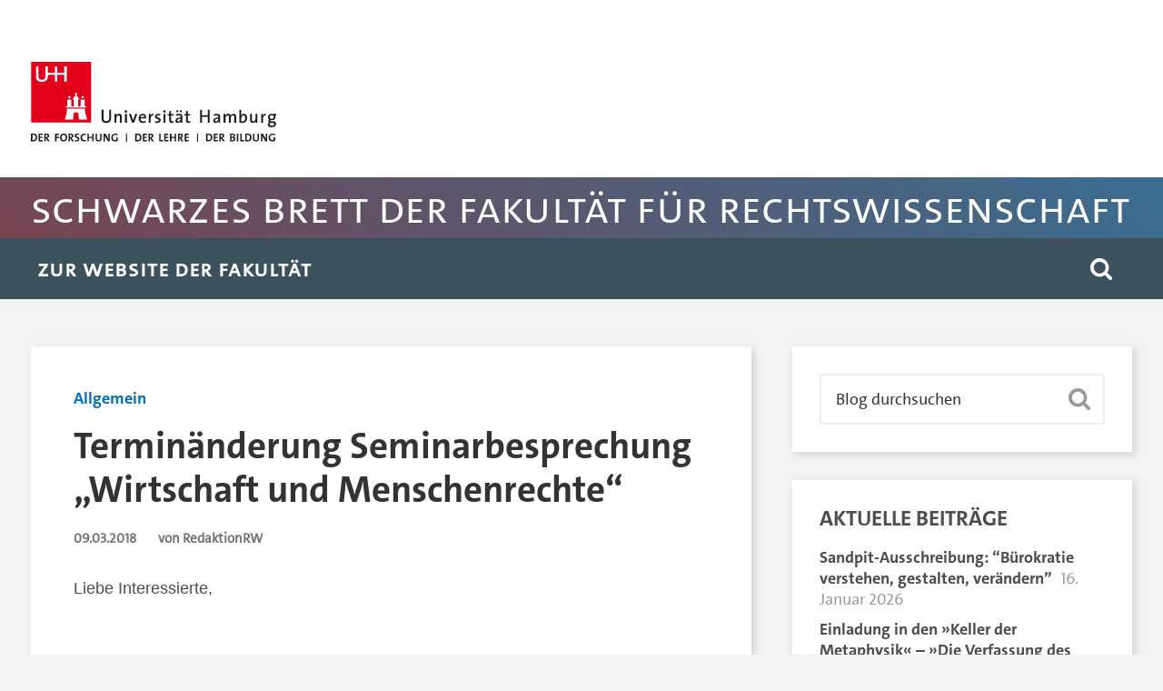

--- FILE ---
content_type: text/html; charset=UTF-8
request_url: https://juraboard.blogs.uni-hamburg.de/2018/03/09/wg-terminaenderung-seminarbesprechung-wirtschaft-und-menschenrechte/
body_size: 9237
content:
<!DOCTYPE html>
<html lang="de">
	<head>
		<meta charset="UTF-8">
		<meta name="viewport" content="width=device-width, initial-scale=1.0, maximum-scale=1.0, user-scalable=no" >
		<title>Terminänderung Seminarbesprechung &#8222;Wirtschaft und Menschenrechte&#8220; &#8211; Schwarzes Brett der Fakultät für Rechtswissenschaft</title>
<meta name='robots' content='max-image-preview:large' />
<link rel="alternate" type="application/rss+xml" title="Schwarzes Brett der Fakultät für Rechtswissenschaft &raquo; Feed" href="https://juraboard.blogs.uni-hamburg.de/feed/" />
<link rel="alternate" type="application/rss+xml" title="Schwarzes Brett der Fakultät für Rechtswissenschaft &raquo; Kommentar-Feed" href="https://juraboard.blogs.uni-hamburg.de/comments/feed/" />
<link rel="alternate" title="oEmbed (JSON)" type="application/json+oembed" href="https://juraboard.blogs.uni-hamburg.de/wp-json/oembed/1.0/embed?url=https%3A%2F%2Fjuraboard.blogs.uni-hamburg.de%2F2018%2F03%2F09%2Fwg-terminaenderung-seminarbesprechung-wirtschaft-und-menschenrechte%2F" />
<link rel="alternate" title="oEmbed (XML)" type="text/xml+oembed" href="https://juraboard.blogs.uni-hamburg.de/wp-json/oembed/1.0/embed?url=https%3A%2F%2Fjuraboard.blogs.uni-hamburg.de%2F2018%2F03%2F09%2Fwg-terminaenderung-seminarbesprechung-wirtschaft-und-menschenrechte%2F&#038;format=xml" />
<style id='wp-img-auto-sizes-contain-inline-css' type='text/css'>
img:is([sizes=auto i],[sizes^="auto," i]){contain-intrinsic-size:3000px 1500px}
/*# sourceURL=wp-img-auto-sizes-contain-inline-css */
</style>
<style id='wp-emoji-styles-inline-css' type='text/css'>

	img.wp-smiley, img.emoji {
		display: inline !important;
		border: none !important;
		box-shadow: none !important;
		height: 1em !important;
		width: 1em !important;
		margin: 0 0.07em !important;
		vertical-align: -0.1em !important;
		background: none !important;
		padding: 0 !important;
	}
/*# sourceURL=wp-emoji-styles-inline-css */
</style>
<style id='wp-block-library-inline-css' type='text/css'>
:root{--wp-block-synced-color:#7a00df;--wp-block-synced-color--rgb:122,0,223;--wp-bound-block-color:var(--wp-block-synced-color);--wp-editor-canvas-background:#ddd;--wp-admin-theme-color:#007cba;--wp-admin-theme-color--rgb:0,124,186;--wp-admin-theme-color-darker-10:#006ba1;--wp-admin-theme-color-darker-10--rgb:0,107,160.5;--wp-admin-theme-color-darker-20:#005a87;--wp-admin-theme-color-darker-20--rgb:0,90,135;--wp-admin-border-width-focus:2px}@media (min-resolution:192dpi){:root{--wp-admin-border-width-focus:1.5px}}.wp-element-button{cursor:pointer}:root .has-very-light-gray-background-color{background-color:#eee}:root .has-very-dark-gray-background-color{background-color:#313131}:root .has-very-light-gray-color{color:#eee}:root .has-very-dark-gray-color{color:#313131}:root .has-vivid-green-cyan-to-vivid-cyan-blue-gradient-background{background:linear-gradient(135deg,#00d084,#0693e3)}:root .has-purple-crush-gradient-background{background:linear-gradient(135deg,#34e2e4,#4721fb 50%,#ab1dfe)}:root .has-hazy-dawn-gradient-background{background:linear-gradient(135deg,#faaca8,#dad0ec)}:root .has-subdued-olive-gradient-background{background:linear-gradient(135deg,#fafae1,#67a671)}:root .has-atomic-cream-gradient-background{background:linear-gradient(135deg,#fdd79a,#004a59)}:root .has-nightshade-gradient-background{background:linear-gradient(135deg,#330968,#31cdcf)}:root .has-midnight-gradient-background{background:linear-gradient(135deg,#020381,#2874fc)}:root{--wp--preset--font-size--normal:16px;--wp--preset--font-size--huge:42px}.has-regular-font-size{font-size:1em}.has-larger-font-size{font-size:2.625em}.has-normal-font-size{font-size:var(--wp--preset--font-size--normal)}.has-huge-font-size{font-size:var(--wp--preset--font-size--huge)}.has-text-align-center{text-align:center}.has-text-align-left{text-align:left}.has-text-align-right{text-align:right}.has-fit-text{white-space:nowrap!important}#end-resizable-editor-section{display:none}.aligncenter{clear:both}.items-justified-left{justify-content:flex-start}.items-justified-center{justify-content:center}.items-justified-right{justify-content:flex-end}.items-justified-space-between{justify-content:space-between}.screen-reader-text{border:0;clip-path:inset(50%);height:1px;margin:-1px;overflow:hidden;padding:0;position:absolute;width:1px;word-wrap:normal!important}.screen-reader-text:focus{background-color:#ddd;clip-path:none;color:#444;display:block;font-size:1em;height:auto;left:5px;line-height:normal;padding:15px 23px 14px;text-decoration:none;top:5px;width:auto;z-index:100000}html :where(.has-border-color){border-style:solid}html :where([style*=border-top-color]){border-top-style:solid}html :where([style*=border-right-color]){border-right-style:solid}html :where([style*=border-bottom-color]){border-bottom-style:solid}html :where([style*=border-left-color]){border-left-style:solid}html :where([style*=border-width]){border-style:solid}html :where([style*=border-top-width]){border-top-style:solid}html :where([style*=border-right-width]){border-right-style:solid}html :where([style*=border-bottom-width]){border-bottom-style:solid}html :where([style*=border-left-width]){border-left-style:solid}html :where(img[class*=wp-image-]){height:auto;max-width:100%}:where(figure){margin:0 0 1em}html :where(.is-position-sticky){--wp-admin--admin-bar--position-offset:var(--wp-admin--admin-bar--height,0px)}@media screen and (max-width:600px){html :where(.is-position-sticky){--wp-admin--admin-bar--position-offset:0px}}

/*# sourceURL=wp-block-library-inline-css */
</style><style id='global-styles-inline-css' type='text/css'>
:root{--wp--preset--aspect-ratio--square: 1;--wp--preset--aspect-ratio--4-3: 4/3;--wp--preset--aspect-ratio--3-4: 3/4;--wp--preset--aspect-ratio--3-2: 3/2;--wp--preset--aspect-ratio--2-3: 2/3;--wp--preset--aspect-ratio--16-9: 16/9;--wp--preset--aspect-ratio--9-16: 9/16;--wp--preset--color--black: #222;--wp--preset--color--cyan-bluish-gray: #abb8c3;--wp--preset--color--white: #fff;--wp--preset--color--pale-pink: #f78da7;--wp--preset--color--vivid-red: #cf2e2e;--wp--preset--color--luminous-vivid-orange: #ff6900;--wp--preset--color--luminous-vivid-amber: #fcb900;--wp--preset--color--light-green-cyan: #7bdcb5;--wp--preset--color--vivid-green-cyan: #00d084;--wp--preset--color--pale-cyan-blue: #8ed1fc;--wp--preset--color--vivid-cyan-blue: #0693e3;--wp--preset--color--vivid-purple: #9b51e0;--wp--preset--color--accent: #13C4A5;--wp--preset--color--dark-gray: #444;--wp--preset--color--medium-gray: #666;--wp--preset--color--light-gray: #888;--wp--preset--gradient--vivid-cyan-blue-to-vivid-purple: linear-gradient(135deg,rgb(6,147,227) 0%,rgb(155,81,224) 100%);--wp--preset--gradient--light-green-cyan-to-vivid-green-cyan: linear-gradient(135deg,rgb(122,220,180) 0%,rgb(0,208,130) 100%);--wp--preset--gradient--luminous-vivid-amber-to-luminous-vivid-orange: linear-gradient(135deg,rgb(252,185,0) 0%,rgb(255,105,0) 100%);--wp--preset--gradient--luminous-vivid-orange-to-vivid-red: linear-gradient(135deg,rgb(255,105,0) 0%,rgb(207,46,46) 100%);--wp--preset--gradient--very-light-gray-to-cyan-bluish-gray: linear-gradient(135deg,rgb(238,238,238) 0%,rgb(169,184,195) 100%);--wp--preset--gradient--cool-to-warm-spectrum: linear-gradient(135deg,rgb(74,234,220) 0%,rgb(151,120,209) 20%,rgb(207,42,186) 40%,rgb(238,44,130) 60%,rgb(251,105,98) 80%,rgb(254,248,76) 100%);--wp--preset--gradient--blush-light-purple: linear-gradient(135deg,rgb(255,206,236) 0%,rgb(152,150,240) 100%);--wp--preset--gradient--blush-bordeaux: linear-gradient(135deg,rgb(254,205,165) 0%,rgb(254,45,45) 50%,rgb(107,0,62) 100%);--wp--preset--gradient--luminous-dusk: linear-gradient(135deg,rgb(255,203,112) 0%,rgb(199,81,192) 50%,rgb(65,88,208) 100%);--wp--preset--gradient--pale-ocean: linear-gradient(135deg,rgb(255,245,203) 0%,rgb(182,227,212) 50%,rgb(51,167,181) 100%);--wp--preset--gradient--electric-grass: linear-gradient(135deg,rgb(202,248,128) 0%,rgb(113,206,126) 100%);--wp--preset--gradient--midnight: linear-gradient(135deg,rgb(2,3,129) 0%,rgb(40,116,252) 100%);--wp--preset--font-size--small: 16px;--wp--preset--font-size--medium: 20px;--wp--preset--font-size--large: 24px;--wp--preset--font-size--x-large: 42px;--wp--preset--font-size--regular: 18px;--wp--preset--font-size--larger: 32px;--wp--preset--spacing--20: 0.44rem;--wp--preset--spacing--30: 0.67rem;--wp--preset--spacing--40: 1rem;--wp--preset--spacing--50: 1.5rem;--wp--preset--spacing--60: 2.25rem;--wp--preset--spacing--70: 3.38rem;--wp--preset--spacing--80: 5.06rem;--wp--preset--shadow--natural: 6px 6px 9px rgba(0, 0, 0, 0.2);--wp--preset--shadow--deep: 12px 12px 50px rgba(0, 0, 0, 0.4);--wp--preset--shadow--sharp: 6px 6px 0px rgba(0, 0, 0, 0.2);--wp--preset--shadow--outlined: 6px 6px 0px -3px rgb(255, 255, 255), 6px 6px rgb(0, 0, 0);--wp--preset--shadow--crisp: 6px 6px 0px rgb(0, 0, 0);}:where(.is-layout-flex){gap: 0.5em;}:where(.is-layout-grid){gap: 0.5em;}body .is-layout-flex{display: flex;}.is-layout-flex{flex-wrap: wrap;align-items: center;}.is-layout-flex > :is(*, div){margin: 0;}body .is-layout-grid{display: grid;}.is-layout-grid > :is(*, div){margin: 0;}:where(.wp-block-columns.is-layout-flex){gap: 2em;}:where(.wp-block-columns.is-layout-grid){gap: 2em;}:where(.wp-block-post-template.is-layout-flex){gap: 1.25em;}:where(.wp-block-post-template.is-layout-grid){gap: 1.25em;}.has-black-color{color: var(--wp--preset--color--black) !important;}.has-cyan-bluish-gray-color{color: var(--wp--preset--color--cyan-bluish-gray) !important;}.has-white-color{color: var(--wp--preset--color--white) !important;}.has-pale-pink-color{color: var(--wp--preset--color--pale-pink) !important;}.has-vivid-red-color{color: var(--wp--preset--color--vivid-red) !important;}.has-luminous-vivid-orange-color{color: var(--wp--preset--color--luminous-vivid-orange) !important;}.has-luminous-vivid-amber-color{color: var(--wp--preset--color--luminous-vivid-amber) !important;}.has-light-green-cyan-color{color: var(--wp--preset--color--light-green-cyan) !important;}.has-vivid-green-cyan-color{color: var(--wp--preset--color--vivid-green-cyan) !important;}.has-pale-cyan-blue-color{color: var(--wp--preset--color--pale-cyan-blue) !important;}.has-vivid-cyan-blue-color{color: var(--wp--preset--color--vivid-cyan-blue) !important;}.has-vivid-purple-color{color: var(--wp--preset--color--vivid-purple) !important;}.has-black-background-color{background-color: var(--wp--preset--color--black) !important;}.has-cyan-bluish-gray-background-color{background-color: var(--wp--preset--color--cyan-bluish-gray) !important;}.has-white-background-color{background-color: var(--wp--preset--color--white) !important;}.has-pale-pink-background-color{background-color: var(--wp--preset--color--pale-pink) !important;}.has-vivid-red-background-color{background-color: var(--wp--preset--color--vivid-red) !important;}.has-luminous-vivid-orange-background-color{background-color: var(--wp--preset--color--luminous-vivid-orange) !important;}.has-luminous-vivid-amber-background-color{background-color: var(--wp--preset--color--luminous-vivid-amber) !important;}.has-light-green-cyan-background-color{background-color: var(--wp--preset--color--light-green-cyan) !important;}.has-vivid-green-cyan-background-color{background-color: var(--wp--preset--color--vivid-green-cyan) !important;}.has-pale-cyan-blue-background-color{background-color: var(--wp--preset--color--pale-cyan-blue) !important;}.has-vivid-cyan-blue-background-color{background-color: var(--wp--preset--color--vivid-cyan-blue) !important;}.has-vivid-purple-background-color{background-color: var(--wp--preset--color--vivid-purple) !important;}.has-black-border-color{border-color: var(--wp--preset--color--black) !important;}.has-cyan-bluish-gray-border-color{border-color: var(--wp--preset--color--cyan-bluish-gray) !important;}.has-white-border-color{border-color: var(--wp--preset--color--white) !important;}.has-pale-pink-border-color{border-color: var(--wp--preset--color--pale-pink) !important;}.has-vivid-red-border-color{border-color: var(--wp--preset--color--vivid-red) !important;}.has-luminous-vivid-orange-border-color{border-color: var(--wp--preset--color--luminous-vivid-orange) !important;}.has-luminous-vivid-amber-border-color{border-color: var(--wp--preset--color--luminous-vivid-amber) !important;}.has-light-green-cyan-border-color{border-color: var(--wp--preset--color--light-green-cyan) !important;}.has-vivid-green-cyan-border-color{border-color: var(--wp--preset--color--vivid-green-cyan) !important;}.has-pale-cyan-blue-border-color{border-color: var(--wp--preset--color--pale-cyan-blue) !important;}.has-vivid-cyan-blue-border-color{border-color: var(--wp--preset--color--vivid-cyan-blue) !important;}.has-vivid-purple-border-color{border-color: var(--wp--preset--color--vivid-purple) !important;}.has-vivid-cyan-blue-to-vivid-purple-gradient-background{background: var(--wp--preset--gradient--vivid-cyan-blue-to-vivid-purple) !important;}.has-light-green-cyan-to-vivid-green-cyan-gradient-background{background: var(--wp--preset--gradient--light-green-cyan-to-vivid-green-cyan) !important;}.has-luminous-vivid-amber-to-luminous-vivid-orange-gradient-background{background: var(--wp--preset--gradient--luminous-vivid-amber-to-luminous-vivid-orange) !important;}.has-luminous-vivid-orange-to-vivid-red-gradient-background{background: var(--wp--preset--gradient--luminous-vivid-orange-to-vivid-red) !important;}.has-very-light-gray-to-cyan-bluish-gray-gradient-background{background: var(--wp--preset--gradient--very-light-gray-to-cyan-bluish-gray) !important;}.has-cool-to-warm-spectrum-gradient-background{background: var(--wp--preset--gradient--cool-to-warm-spectrum) !important;}.has-blush-light-purple-gradient-background{background: var(--wp--preset--gradient--blush-light-purple) !important;}.has-blush-bordeaux-gradient-background{background: var(--wp--preset--gradient--blush-bordeaux) !important;}.has-luminous-dusk-gradient-background{background: var(--wp--preset--gradient--luminous-dusk) !important;}.has-pale-ocean-gradient-background{background: var(--wp--preset--gradient--pale-ocean) !important;}.has-electric-grass-gradient-background{background: var(--wp--preset--gradient--electric-grass) !important;}.has-midnight-gradient-background{background: var(--wp--preset--gradient--midnight) !important;}.has-small-font-size{font-size: var(--wp--preset--font-size--small) !important;}.has-medium-font-size{font-size: var(--wp--preset--font-size--medium) !important;}.has-large-font-size{font-size: var(--wp--preset--font-size--large) !important;}.has-x-large-font-size{font-size: var(--wp--preset--font-size--x-large) !important;}
/*# sourceURL=global-styles-inline-css */
</style>

<style id='classic-theme-styles-inline-css' type='text/css'>
/*! This file is auto-generated */
.wp-block-button__link{color:#fff;background-color:#32373c;border-radius:9999px;box-shadow:none;text-decoration:none;padding:calc(.667em + 2px) calc(1.333em + 2px);font-size:1.125em}.wp-block-file__button{background:#32373c;color:#fff;text-decoration:none}
/*# sourceURL=/wp-includes/css/classic-themes.min.css */
</style>
<link rel='stylesheet' id='baskerville_style-css' href='https://juraboard.blogs.uni-hamburg.de/wp-content/themes/baskerville/style.css?ver=6.9'  media='all' />
<link rel='stylesheet' id='baskerville-child-style-css' href='https://juraboard.blogs.uni-hamburg.de/wp-content/themes/uhh2/style.css?ver=6.9'  media='all' />
<script  src="https://juraboard.blogs.uni-hamburg.de/wp-includes/js/jquery/jquery.min.js?ver=3.7.1" id="jquery-core-js"></script>
<script  src="https://juraboard.blogs.uni-hamburg.de/wp-includes/js/jquery/jquery-migrate.min.js?ver=3.4.1" id="jquery-migrate-js"></script>
<script  src="https://juraboard.blogs.uni-hamburg.de/wp-includes/js/imagesloaded.min.js?ver=5.0.0" id="imagesloaded-js"></script>
<script  src="https://juraboard.blogs.uni-hamburg.de/wp-includes/js/masonry.min.js?ver=4.2.2" id="masonry-js"></script>
<script  src="https://juraboard.blogs.uni-hamburg.de/wp-content/themes/baskerville/assets/js/jquery.flexslider-min.js?ver=2.7.2" id="baskerville_flexslider-js"></script>
<script  src="https://juraboard.blogs.uni-hamburg.de/wp-content/themes/baskerville/assets/js/global.js?ver=2.3.1" id="baskerville_global-js"></script>
<script  src="https://juraboard.blogs.uni-hamburg.de/wp-content/themes/uhh2/js/scripts.js?ver=6.9" id="baskerville-child-scripts-js"></script>
<link rel="https://api.w.org/" href="https://juraboard.blogs.uni-hamburg.de/wp-json/" /><link rel="alternate" title="JSON" type="application/json" href="https://juraboard.blogs.uni-hamburg.de/wp-json/wp/v2/posts/1255" /><link rel="EditURI" type="application/rsd+xml" title="RSD" href="https://juraboard.blogs.uni-hamburg.de/xmlrpc.php?rsd" />
<meta name="generator" content="WordPress 6.9" />
<link rel="canonical" href="https://juraboard.blogs.uni-hamburg.de/2018/03/09/wg-terminaenderung-seminarbesprechung-wirtschaft-und-menschenrechte/" />
<link rel='shortlink' href='https://juraboard.blogs.uni-hamburg.de/?p=1255' />
	</head>
	<body class="wp-singular post-template-default single single-post postid-1255 single-format-standard wp-theme-baskerville wp-child-theme-uhh2 no-featured-image single single-post">
  <nav id="sprunglinks" aria-label="Sprunglinks" class="versteckt">
    <ul>
      <li><a href="#navigation">Hauptnavigation anspringen</a></li>
      <li><a href="#suche">Suche anspringen</a></li>
      <li><a href="#inhalt">Inhaltsbereich der Seite anspringen</a></li>
      <li><a href="#seitenfuss">Fussbereich der Seite anspringen</a></li>
    </ul>
  </nav>
						<div id="top"><div class="section-inner"><div class="logo"><a href="https://www.uni-hamburg.de"><img title="Zur Homepage" alt="Universität Hamburg - der Forschung, der Lehre, der Bildung, zur Homepage" src="https://assets.rrz.uni-hamburg.de/assets/uhh-logo-4ec3691b46570436d95977e2c0c368646d0c24d722425dd674f48b1c44585e81.svg"></a></div></div></div>

    <div id="blogtitle">
			<div class="section-inner">
                  <p><a href="/">Schwarzes Brett der Fakultät für Rechtswissenschaft</a></p>
              </div>
    </div>  


		<div class="navigation section no-padding bg-dark">
			<div class="navigation-inner section-inner" role="navigation">
				<ul class="main-menu" id="navigation">
					<li id="menu-item-15" class="menu-item menu-item-type-custom menu-item-object-custom menu-item-15"><a href="http://www.jura.uni-hamburg.de">Zur Website der Fakultät</a></li>
				 </ul><!-- .main-menu -->
         <div class="fright">
           <a id="suche" class="search-toggle fleft" href="#" aria-label="Suche" aria-expanded="false" role="button" aria-controls="suchformular">
             <img alt="Suche" src="/wp-content/themes/baskerville/assets/images/icons/1x/spyglass-w.png">
           </a>
           <button class="nav-toggle hidden fright" aria-label="Navigation" aria-expanded="false" aria-controls="mobile-nav">
             <span class="bar"></span>
             <span class="bar"></span>
             <span class="bar"></span>
             <span class="clear"></span>
           </button>
         </div>
				 <div class="clear"></div>
			</div><!-- .navigation-inner -->
		</div><!-- .navigation -->
			<div class="header-search-block hidden">
			<div class="section-inner">
				<form id="suchformular" method="get" class="searchform" action="https://juraboard.blogs.uni-hamburg.de/">
	<input type="search" value="" placeholder="Blog durchsuchen" aria-label="Suchbegriff" name="s" class="s" tabindex="-1"> 
	<input type="submit" class="searchsubmit" value="Suchen">
</form>			</div>
    </div><!-- .header-search-block -->
		<nav class="mobile-navigation section no-padding hidden" id="mobile-nav">
			<ul class="mobile-menu">
				<li class="menu-item menu-item-type-custom menu-item-object-custom menu-item-15"><a href="http://www.jura.uni-hamburg.de">Zur Website der Fakultät</a></li>
			 </ul><!-- .main-menu -->
		</nav><!-- .mobile-navigation --><div class="wrapper section medium-padding">
	<div class="section-inner">
		<main id="inhalt" class="content fleft">
							<div id="post-1255" class="post-1255 post type-post status-publish format-standard hentry category-allgemein">
										<div class="post-header">
                      <p class="post-categories"><a href="https://juraboard.blogs.uni-hamburg.de/category/allgemein/" rel="category tag">Allgemein</a></p>
                                <h1 class="post-title"><a href="https://juraboard.blogs.uni-hamburg.de/2018/03/09/wg-terminaenderung-seminarbesprechung-wirtschaft-und-menschenrechte/" rel="bookmark" title="Terminänderung Seminarbesprechung &#8222;Wirtschaft und Menschenrechte&#8220;">Terminänderung Seminarbesprechung &#8222;Wirtschaft und Menschenrechte&#8220;</a></h1>
                      <div class="post-meta">
              <span>09.03.2018</span>
              <span>von RedaktionRW</span>
                            <div class="clear"></div>
            </div><!-- .post-meta -->
					</div><!-- .post-header -->
										<div class="post-content">
						<div>
<div class="WordSection1">
<p class="MsoNormal"><span style="font-family: 'TheSans UHH',sans-serif;">Liebe Interessierte,</span></p>
<p class="MsoNormal"><span style="font-family: 'TheSans UHH',sans-serif;"> </span></p>
<p class="MsoNormal"><span style="font-family: 'TheSans UHH',sans-serif;">die Besprechung für das Blockseminar &#8222;Wirtschaft und Menschenrechte&#8220; im Juli 2018 wurde verlegt (siehe auch STiNE):</span></p>
<p class="MsoNormal"><span style="font-family: 'TheSans UHH',sans-serif;"> </span></p>
<p class="MsoNormal"><b><span style="font-family: 'TheSans UHH',sans-serif;">Datum: </span></b><span style="font-family: 'TheSans UHH',sans-serif;">Dienstag, 3. April 2018<b> </b></span></p>
<p class="MsoNormal"><b><span style="font-family: 'TheSans UHH',sans-serif;">Uhrzeit: </span></b><span style="font-family: 'TheSans UHH',sans-serif;">14:00 &#8211; 15:30<b> </b></span></p>
<p class="MsoNormal"><b><span style="font-family: 'TheSans UHH',sans-serif;">Raum: </span> </b><a name="appointmentRooms"></a><a href="https://www.stine.uni-hamburg.de/scripts/mgrqispi.dll?APPNAME=CampusNet&amp;PRGNAME=ACTION&amp;ARGUMENTS=-ApIAzaYhO0eONezy.g2WoXuyvde.MGtv.g5KrRfa4pRjmZ.iJzQYiOg1-i1ZzfsDh1tKVQqO9UGd1xqELwuxdn06xFgCgrCqmyM9tquifE2724AuN"><span style="mso-bookmark: appointmentRooms;"><span style="font-family: 'TheSans UHH',sans-serif; color: windowtext; text-decoration: none;">Rhs UG 12</span></span></a><b> </b></p>
<p class="MsoNormal"><span style="font-family: 'TheSans UHH',sans-serif;"> </span></p>
<p class="MsoNormal"><span style="font-family: 'TheSans UHH',sans-serif;">Anmeldung zur Seminarbesprechung gerne per E-Mail an Frau Linda Dammermann (<span style="color: #2e75b6;"><a href="mailto:linda.dammermann@uni-hamburg.de">linda.dammermann@uni-hamburg.de</a></span></span>).</p>
<p class="MsoNormal"><span style="font-family: 'TheSans UHH',sans-serif;"> </span></p>
<p class="MsoNormal"><span style="font-family: 'TheSans UHH',sans-serif;">Wir freuen uns über rege Teilnahme! </span></p>
</div>
</div>
						<div class="clear"></div>
					</div><!-- .post-content -->
			</div><!-- .post -->
				<div class="post-1255 post type-post status-publish format-standard hentry category-allgemein">
					
		
		
		<p class="nocomments">Die Kommentare sind geschlossen.</p>
		
		
							</div><!-- .post -->
							<div class="post-nav">
																	<a class="post-nav-prev" title="Previous post: Strategische Prozessführung und Menschenrechtsverbrechen" href="https://juraboard.blogs.uni-hamburg.de/2018/03/08/strategische-prozessfuehrung-und-menschenrechtsverbrechen/">vorheriger</a>
																	<a class="post-nav-next" title="Next post: Seminar &#8222;Legal Tech &#8211; Der Rechtsdienstleistungsmarkt im Digitalisierungskontext&#8220; (PD Dr. Tobias Herbst)" href="https://juraboard.blogs.uni-hamburg.de/2018/03/13/seminar-legal-tech-der-rechtsdienstleistungsmarkt-im-digitalisierungskontext-pd-dr-tobias-herbst/">nächster</a>
																								<div class="clear"></div>
							</div>
		</main><!-- .content -->
			<aside id="sidebar" class="sidebar fright">
		<div class="widget widget_search"><div class="widget-content"><form id="suchformular" method="get" class="searchform" action="https://juraboard.blogs.uni-hamburg.de/">
	<input type="search" value="" placeholder="Blog durchsuchen" aria-label="Suchbegriff" name="s" class="s" tabindex="-1"> 
	<input type="submit" class="searchsubmit" value="Suchen">
</form></div><div class="clear"></div></div>
		<div class="widget widget_recent_entries"><div class="widget-content">
		<h2 class="widget-title">Aktuelle Beiträge</h2>
		<ul>
											<li>
					<a href="https://juraboard.blogs.uni-hamburg.de/2026/01/16/sandpit-ausschreibung-buerokratie-verstehen-gestalten-veraendern/">Sandpit-Ausschreibung: “Bürokratie verstehen, gestalten, verändern”</a>
											<span class="post-date">16. Januar 2026</span>
									</li>
											<li>
					<a href="https://juraboard.blogs.uni-hamburg.de/2026/01/16/einladung-in-den-keller-der-metaphysik-die-verfassung-des-unfassbaren-mit-christoph-moellers-am-25-01-26/">Einladung in den »Keller der Metaphysik« – »Die Verfassung des Unfassbaren« mit Christoph Möllers am 25.01.26</a>
											<span class="post-date">16. Januar 2026</span>
									</li>
											<li>
					<a href="https://juraboard.blogs.uni-hamburg.de/2026/01/09/studentische-hilfskraft-m-w-d-am-lehrstuhl-duden-gesucht/">Studentische Hilfskraft (m/w/d) am Lehrstuhl Duden gesucht</a>
											<span class="post-date">9. Januar 2026</span>
									</li>
					</ul>

		</div><div class="clear"></div></div><div class="widget widget_text"><div class="widget-content">			<div class="textwidget"><a href="/feed/"><img src="/wp-content/uploads/rss.gif" /> RSS-Feed</a></div>
		</div><div class="clear"></div></div><div class="widget widget_archive"><div class="widget-content"><h2 class="widget-title">Archiv</h2>		<label class="screen-reader-text" for="archives-dropdown-2">Archiv</label>
		<select id="archives-dropdown-2" name="archive-dropdown">
			
			<option value="">Monat auswählen</option>
				<option value='https://juraboard.blogs.uni-hamburg.de/2026/01/'> Januar 2026 </option>
	<option value='https://juraboard.blogs.uni-hamburg.de/2025/12/'> Dezember 2025 </option>
	<option value='https://juraboard.blogs.uni-hamburg.de/2025/11/'> November 2025 </option>
	<option value='https://juraboard.blogs.uni-hamburg.de/2025/10/'> Oktober 2025 </option>
	<option value='https://juraboard.blogs.uni-hamburg.de/2025/09/'> September 2025 </option>
	<option value='https://juraboard.blogs.uni-hamburg.de/2025/08/'> August 2025 </option>
	<option value='https://juraboard.blogs.uni-hamburg.de/2025/07/'> Juli 2025 </option>
	<option value='https://juraboard.blogs.uni-hamburg.de/2025/06/'> Juni 2025 </option>
	<option value='https://juraboard.blogs.uni-hamburg.de/2025/05/'> Mai 2025 </option>
	<option value='https://juraboard.blogs.uni-hamburg.de/2025/04/'> April 2025 </option>
	<option value='https://juraboard.blogs.uni-hamburg.de/2025/03/'> März 2025 </option>
	<option value='https://juraboard.blogs.uni-hamburg.de/2025/02/'> Februar 2025 </option>
	<option value='https://juraboard.blogs.uni-hamburg.de/2025/01/'> Januar 2025 </option>
	<option value='https://juraboard.blogs.uni-hamburg.de/2024/12/'> Dezember 2024 </option>
	<option value='https://juraboard.blogs.uni-hamburg.de/2024/11/'> November 2024 </option>
	<option value='https://juraboard.blogs.uni-hamburg.de/2024/10/'> Oktober 2024 </option>
	<option value='https://juraboard.blogs.uni-hamburg.de/2024/09/'> September 2024 </option>
	<option value='https://juraboard.blogs.uni-hamburg.de/2024/08/'> August 2024 </option>
	<option value='https://juraboard.blogs.uni-hamburg.de/2024/07/'> Juli 2024 </option>
	<option value='https://juraboard.blogs.uni-hamburg.de/2024/06/'> Juni 2024 </option>
	<option value='https://juraboard.blogs.uni-hamburg.de/2024/05/'> Mai 2024 </option>
	<option value='https://juraboard.blogs.uni-hamburg.de/2024/04/'> April 2024 </option>
	<option value='https://juraboard.blogs.uni-hamburg.de/2024/03/'> März 2024 </option>
	<option value='https://juraboard.blogs.uni-hamburg.de/2024/02/'> Februar 2024 </option>
	<option value='https://juraboard.blogs.uni-hamburg.de/2024/01/'> Januar 2024 </option>
	<option value='https://juraboard.blogs.uni-hamburg.de/2023/12/'> Dezember 2023 </option>
	<option value='https://juraboard.blogs.uni-hamburg.de/2023/11/'> November 2023 </option>
	<option value='https://juraboard.blogs.uni-hamburg.de/2023/10/'> Oktober 2023 </option>
	<option value='https://juraboard.blogs.uni-hamburg.de/2023/09/'> September 2023 </option>
	<option value='https://juraboard.blogs.uni-hamburg.de/2023/08/'> August 2023 </option>
	<option value='https://juraboard.blogs.uni-hamburg.de/2023/07/'> Juli 2023 </option>
	<option value='https://juraboard.blogs.uni-hamburg.de/2023/06/'> Juni 2023 </option>
	<option value='https://juraboard.blogs.uni-hamburg.de/2023/05/'> Mai 2023 </option>
	<option value='https://juraboard.blogs.uni-hamburg.de/2023/04/'> April 2023 </option>
	<option value='https://juraboard.blogs.uni-hamburg.de/2023/03/'> März 2023 </option>
	<option value='https://juraboard.blogs.uni-hamburg.de/2023/02/'> Februar 2023 </option>
	<option value='https://juraboard.blogs.uni-hamburg.de/2023/01/'> Januar 2023 </option>
	<option value='https://juraboard.blogs.uni-hamburg.de/2022/12/'> Dezember 2022 </option>
	<option value='https://juraboard.blogs.uni-hamburg.de/2022/11/'> November 2022 </option>
	<option value='https://juraboard.blogs.uni-hamburg.de/2022/10/'> Oktober 2022 </option>
	<option value='https://juraboard.blogs.uni-hamburg.de/2022/09/'> September 2022 </option>
	<option value='https://juraboard.blogs.uni-hamburg.de/2022/08/'> August 2022 </option>
	<option value='https://juraboard.blogs.uni-hamburg.de/2022/07/'> Juli 2022 </option>
	<option value='https://juraboard.blogs.uni-hamburg.de/2022/06/'> Juni 2022 </option>
	<option value='https://juraboard.blogs.uni-hamburg.de/2022/05/'> Mai 2022 </option>
	<option value='https://juraboard.blogs.uni-hamburg.de/2022/04/'> April 2022 </option>
	<option value='https://juraboard.blogs.uni-hamburg.de/2022/03/'> März 2022 </option>
	<option value='https://juraboard.blogs.uni-hamburg.de/2022/02/'> Februar 2022 </option>
	<option value='https://juraboard.blogs.uni-hamburg.de/2022/01/'> Januar 2022 </option>
	<option value='https://juraboard.blogs.uni-hamburg.de/2021/12/'> Dezember 2021 </option>
	<option value='https://juraboard.blogs.uni-hamburg.de/2021/11/'> November 2021 </option>
	<option value='https://juraboard.blogs.uni-hamburg.de/2021/10/'> Oktober 2021 </option>
	<option value='https://juraboard.blogs.uni-hamburg.de/2021/09/'> September 2021 </option>
	<option value='https://juraboard.blogs.uni-hamburg.de/2021/08/'> August 2021 </option>
	<option value='https://juraboard.blogs.uni-hamburg.de/2021/07/'> Juli 2021 </option>
	<option value='https://juraboard.blogs.uni-hamburg.de/2021/06/'> Juni 2021 </option>
	<option value='https://juraboard.blogs.uni-hamburg.de/2021/05/'> Mai 2021 </option>
	<option value='https://juraboard.blogs.uni-hamburg.de/2021/04/'> April 2021 </option>
	<option value='https://juraboard.blogs.uni-hamburg.de/2021/03/'> März 2021 </option>
	<option value='https://juraboard.blogs.uni-hamburg.de/2021/02/'> Februar 2021 </option>
	<option value='https://juraboard.blogs.uni-hamburg.de/2021/01/'> Januar 2021 </option>
	<option value='https://juraboard.blogs.uni-hamburg.de/2020/12/'> Dezember 2020 </option>
	<option value='https://juraboard.blogs.uni-hamburg.de/2020/11/'> November 2020 </option>
	<option value='https://juraboard.blogs.uni-hamburg.de/2020/10/'> Oktober 2020 </option>
	<option value='https://juraboard.blogs.uni-hamburg.de/2020/09/'> September 2020 </option>
	<option value='https://juraboard.blogs.uni-hamburg.de/2020/08/'> August 2020 </option>
	<option value='https://juraboard.blogs.uni-hamburg.de/2020/07/'> Juli 2020 </option>
	<option value='https://juraboard.blogs.uni-hamburg.de/2020/06/'> Juni 2020 </option>
	<option value='https://juraboard.blogs.uni-hamburg.de/2020/05/'> Mai 2020 </option>
	<option value='https://juraboard.blogs.uni-hamburg.de/2020/04/'> April 2020 </option>
	<option value='https://juraboard.blogs.uni-hamburg.de/2020/03/'> März 2020 </option>
	<option value='https://juraboard.blogs.uni-hamburg.de/2020/02/'> Februar 2020 </option>
	<option value='https://juraboard.blogs.uni-hamburg.de/2020/01/'> Januar 2020 </option>
	<option value='https://juraboard.blogs.uni-hamburg.de/2019/12/'> Dezember 2019 </option>
	<option value='https://juraboard.blogs.uni-hamburg.de/2019/11/'> November 2019 </option>
	<option value='https://juraboard.blogs.uni-hamburg.de/2019/10/'> Oktober 2019 </option>
	<option value='https://juraboard.blogs.uni-hamburg.de/2019/09/'> September 2019 </option>
	<option value='https://juraboard.blogs.uni-hamburg.de/2019/08/'> August 2019 </option>
	<option value='https://juraboard.blogs.uni-hamburg.de/2019/07/'> Juli 2019 </option>
	<option value='https://juraboard.blogs.uni-hamburg.de/2019/06/'> Juni 2019 </option>
	<option value='https://juraboard.blogs.uni-hamburg.de/2019/05/'> Mai 2019 </option>
	<option value='https://juraboard.blogs.uni-hamburg.de/2019/04/'> April 2019 </option>
	<option value='https://juraboard.blogs.uni-hamburg.de/2019/03/'> März 2019 </option>
	<option value='https://juraboard.blogs.uni-hamburg.de/2019/02/'> Februar 2019 </option>
	<option value='https://juraboard.blogs.uni-hamburg.de/2019/01/'> Januar 2019 </option>
	<option value='https://juraboard.blogs.uni-hamburg.de/2018/12/'> Dezember 2018 </option>
	<option value='https://juraboard.blogs.uni-hamburg.de/2018/11/'> November 2018 </option>
	<option value='https://juraboard.blogs.uni-hamburg.de/2018/10/'> Oktober 2018 </option>
	<option value='https://juraboard.blogs.uni-hamburg.de/2018/09/'> September 2018 </option>
	<option value='https://juraboard.blogs.uni-hamburg.de/2018/08/'> August 2018 </option>
	<option value='https://juraboard.blogs.uni-hamburg.de/2018/07/'> Juli 2018 </option>
	<option value='https://juraboard.blogs.uni-hamburg.de/2018/06/'> Juni 2018 </option>
	<option value='https://juraboard.blogs.uni-hamburg.de/2018/05/'> Mai 2018 </option>
	<option value='https://juraboard.blogs.uni-hamburg.de/2018/04/'> April 2018 </option>
	<option value='https://juraboard.blogs.uni-hamburg.de/2018/03/'> März 2018 </option>
	<option value='https://juraboard.blogs.uni-hamburg.de/2018/02/'> Februar 2018 </option>
	<option value='https://juraboard.blogs.uni-hamburg.de/2018/01/'> Januar 2018 </option>
	<option value='https://juraboard.blogs.uni-hamburg.de/2017/12/'> Dezember 2017 </option>
	<option value='https://juraboard.blogs.uni-hamburg.de/2017/11/'> November 2017 </option>
	<option value='https://juraboard.blogs.uni-hamburg.de/2017/10/'> Oktober 2017 </option>
	<option value='https://juraboard.blogs.uni-hamburg.de/2017/09/'> September 2017 </option>
	<option value='https://juraboard.blogs.uni-hamburg.de/2017/08/'> August 2017 </option>
	<option value='https://juraboard.blogs.uni-hamburg.de/2017/07/'> Juli 2017 </option>
	<option value='https://juraboard.blogs.uni-hamburg.de/2017/06/'> Juni 2017 </option>
	<option value='https://juraboard.blogs.uni-hamburg.de/2017/05/'> Mai 2017 </option>
	<option value='https://juraboard.blogs.uni-hamburg.de/2017/04/'> April 2017 </option>
	<option value='https://juraboard.blogs.uni-hamburg.de/2017/03/'> März 2017 </option>
	<option value='https://juraboard.blogs.uni-hamburg.de/2017/02/'> Februar 2017 </option>
	<option value='https://juraboard.blogs.uni-hamburg.de/2017/01/'> Januar 2017 </option>
	<option value='https://juraboard.blogs.uni-hamburg.de/2016/12/'> Dezember 2016 </option>
	<option value='https://juraboard.blogs.uni-hamburg.de/2016/11/'> November 2016 </option>
	<option value='https://juraboard.blogs.uni-hamburg.de/2016/10/'> Oktober 2016 </option>
	<option value='https://juraboard.blogs.uni-hamburg.de/2016/09/'> September 2016 </option>
	<option value='https://juraboard.blogs.uni-hamburg.de/2016/08/'> August 2016 </option>
	<option value='https://juraboard.blogs.uni-hamburg.de/2016/07/'> Juli 2016 </option>
	<option value='https://juraboard.blogs.uni-hamburg.de/2016/06/'> Juni 2016 </option>
	<option value='https://juraboard.blogs.uni-hamburg.de/2016/05/'> Mai 2016 </option>
	<option value='https://juraboard.blogs.uni-hamburg.de/2016/04/'> April 2016 </option>
	<option value='https://juraboard.blogs.uni-hamburg.de/2016/03/'> März 2016 </option>
	<option value='https://juraboard.blogs.uni-hamburg.de/2016/02/'> Februar 2016 </option>
	<option value='https://juraboard.blogs.uni-hamburg.de/2016/01/'> Januar 2016 </option>

		</select>

			<script type="text/javascript">
/* <![CDATA[ */

( ( dropdownId ) => {
	const dropdown = document.getElementById( dropdownId );
	function onSelectChange() {
		setTimeout( () => {
			if ( 'escape' === dropdown.dataset.lastkey ) {
				return;
			}
			if ( dropdown.value ) {
				document.location.href = dropdown.value;
			}
		}, 250 );
	}
	function onKeyUp( event ) {
		if ( 'Escape' === event.key ) {
			dropdown.dataset.lastkey = 'escape';
		} else {
			delete dropdown.dataset.lastkey;
		}
	}
	function onClick() {
		delete dropdown.dataset.lastkey;
	}
	dropdown.addEventListener( 'keyup', onKeyUp );
	dropdown.addEventListener( 'click', onClick );
	dropdown.addEventListener( 'change', onSelectChange );
})( "archives-dropdown-2" );

//# sourceURL=WP_Widget_Archives%3A%3Awidget
/* ]]> */
</script>
</div><div class="clear"></div></div>	</aside><!-- .sidebar -->
		<div class="clear"></div>
	</div><!-- .section-inner -->
</div><!-- .wrapper -->
<footer id="seitenfuss" class="credits section bg-dark">
  <a class="tothetop" title="Nach oben" href="#"></a>
	<div class="section-inner">
    <div class="part1">
      <h2>&Uuml;ber diesen Blog</h2>
      <p>Fakultät für Rechtswissenschaft</p>
            </div>
    <div class="part2">
			<!-- .footer-c -->
    </div>
    <div class="part3">
      <nav class="legal-navigation" aria-label="Legal Links Menu">
        <div class="menu-impressum-container"><ul id="menu-impressum" class="legal-links-menu"><li id="menu-item-7" class="menu-item menu-item-type-custom menu-item-object-custom menu-item-7"><a href="https://www.jura.uni-hamburg.de/imprint.html">Impressum</a></li>
<li id="menu-item-5453" class="menu-item menu-item-type-custom menu-item-object-custom menu-item-5453"><a href="https://www.jura.uni-hamburg.de/forschung/datenschutz.html">Datenschutzerklärung</a></li>
</ul></div>      </nav><!-- .social-navigation -->
    </div>
    <div class="clear"></div>	
	</div><!-- .credits-inner -->	
</footer><!-- .credits -->
<script type="speculationrules">
{"prefetch":[{"source":"document","where":{"and":[{"href_matches":"/*"},{"not":{"href_matches":["/wp-*.php","/wp-admin/*","/wp-content/uploads/*","/wp-content/*","/wp-content/plugins/*","/wp-content/themes/uhh2/*","/wp-content/themes/baskerville/*","/*\\?(.+)"]}},{"not":{"selector_matches":"a[rel~=\"nofollow\"]"}},{"not":{"selector_matches":".no-prefetch, .no-prefetch a"}}]},"eagerness":"conservative"}]}
</script>
<script id="wp-emoji-settings" type="application/json">
{"baseUrl":"https://s.w.org/images/core/emoji/17.0.2/72x72/","ext":".png","svgUrl":"https://s.w.org/images/core/emoji/17.0.2/svg/","svgExt":".svg","source":{"concatemoji":"https://juraboard.blogs.uni-hamburg.de/wp-includes/js/wp-emoji-release.min.js?ver=6.9"}}
</script>
<script type="module">
/* <![CDATA[ */
/*! This file is auto-generated */
const a=JSON.parse(document.getElementById("wp-emoji-settings").textContent),o=(window._wpemojiSettings=a,"wpEmojiSettingsSupports"),s=["flag","emoji"];function i(e){try{var t={supportTests:e,timestamp:(new Date).valueOf()};sessionStorage.setItem(o,JSON.stringify(t))}catch(e){}}function c(e,t,n){e.clearRect(0,0,e.canvas.width,e.canvas.height),e.fillText(t,0,0);t=new Uint32Array(e.getImageData(0,0,e.canvas.width,e.canvas.height).data);e.clearRect(0,0,e.canvas.width,e.canvas.height),e.fillText(n,0,0);const a=new Uint32Array(e.getImageData(0,0,e.canvas.width,e.canvas.height).data);return t.every((e,t)=>e===a[t])}function p(e,t){e.clearRect(0,0,e.canvas.width,e.canvas.height),e.fillText(t,0,0);var n=e.getImageData(16,16,1,1);for(let e=0;e<n.data.length;e++)if(0!==n.data[e])return!1;return!0}function u(e,t,n,a){switch(t){case"flag":return n(e,"\ud83c\udff3\ufe0f\u200d\u26a7\ufe0f","\ud83c\udff3\ufe0f\u200b\u26a7\ufe0f")?!1:!n(e,"\ud83c\udde8\ud83c\uddf6","\ud83c\udde8\u200b\ud83c\uddf6")&&!n(e,"\ud83c\udff4\udb40\udc67\udb40\udc62\udb40\udc65\udb40\udc6e\udb40\udc67\udb40\udc7f","\ud83c\udff4\u200b\udb40\udc67\u200b\udb40\udc62\u200b\udb40\udc65\u200b\udb40\udc6e\u200b\udb40\udc67\u200b\udb40\udc7f");case"emoji":return!a(e,"\ud83e\u1fac8")}return!1}function f(e,t,n,a){let r;const o=(r="undefined"!=typeof WorkerGlobalScope&&self instanceof WorkerGlobalScope?new OffscreenCanvas(300,150):document.createElement("canvas")).getContext("2d",{willReadFrequently:!0}),s=(o.textBaseline="top",o.font="600 32px Arial",{});return e.forEach(e=>{s[e]=t(o,e,n,a)}),s}function r(e){var t=document.createElement("script");t.src=e,t.defer=!0,document.head.appendChild(t)}a.supports={everything:!0,everythingExceptFlag:!0},new Promise(t=>{let n=function(){try{var e=JSON.parse(sessionStorage.getItem(o));if("object"==typeof e&&"number"==typeof e.timestamp&&(new Date).valueOf()<e.timestamp+604800&&"object"==typeof e.supportTests)return e.supportTests}catch(e){}return null}();if(!n){if("undefined"!=typeof Worker&&"undefined"!=typeof OffscreenCanvas&&"undefined"!=typeof URL&&URL.createObjectURL&&"undefined"!=typeof Blob)try{var e="postMessage("+f.toString()+"("+[JSON.stringify(s),u.toString(),c.toString(),p.toString()].join(",")+"));",a=new Blob([e],{type:"text/javascript"});const r=new Worker(URL.createObjectURL(a),{name:"wpTestEmojiSupports"});return void(r.onmessage=e=>{i(n=e.data),r.terminate(),t(n)})}catch(e){}i(n=f(s,u,c,p))}t(n)}).then(e=>{for(const n in e)a.supports[n]=e[n],a.supports.everything=a.supports.everything&&a.supports[n],"flag"!==n&&(a.supports.everythingExceptFlag=a.supports.everythingExceptFlag&&a.supports[n]);var t;a.supports.everythingExceptFlag=a.supports.everythingExceptFlag&&!a.supports.flag,a.supports.everything||((t=a.source||{}).concatemoji?r(t.concatemoji):t.wpemoji&&t.twemoji&&(r(t.twemoji),r(t.wpemoji)))});
//# sourceURL=https://juraboard.blogs.uni-hamburg.de/wp-includes/js/wp-emoji-loader.min.js
/* ]]> */
</script>
</body>
</html>

--- FILE ---
content_type: image/svg+xml
request_url: https://juraboard.blogs.uni-hamburg.de/wp-content/themes/uhh2/images/facebook-4e.svg
body_size: 260
content:
<!-- Generated by IcoMoon.io -->
<svg version="1.1" xmlns="http://www.w3.org/2000/svg" width="18" height="18" viewBox="0 0 18 18">
<title>facebook</title>
<path fill="#4e4e4e" d="M10.688 3.375h2.813v-3.375h-2.813c-2.171 0-3.938 1.766-3.938 3.938v1.688h-2.25v3.375h2.25v9h3.375v-9h2.813l0.563-3.375h-3.375v-1.688c0-0.305 0.258-0.563 0.563-0.563z"></path>
</svg>
